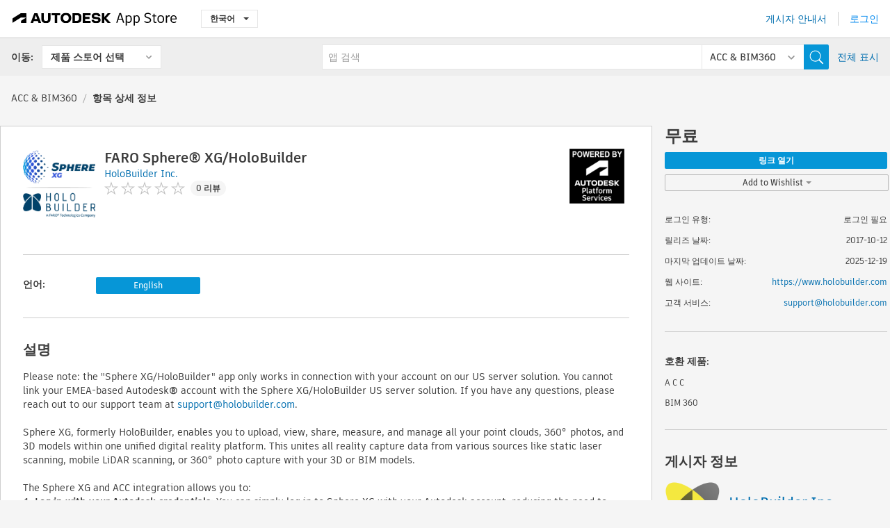

--- FILE ---
content_type: text/html; charset=utf-8
request_url: https://apps.autodesk.com/BIM360/ko/Detail/Index?id=7421529269322598579&appLang=en&os=Web
body_size: 14279
content:



<!DOCTYPE html>

<html lang="ko">
<head>
    <meta charset="utf-8">
    <meta http-equiv="X-UA-Compatible" content="IE=edge,chrome=1">

    <title>
    FARO Sphere® XG/HoloBuilder | ACC & BIM360 | Autodesk App Store
</title>
    <meta name="description" content='
    Create annotations through HoloBuilder/Sphere XG and sync them to Autodesk Construction Cloud® to bring visual context to your Issues and RFIs.
'>
    <meta name="keywords" content='
    Autodesk Application Store, Autodesk App Store, Autodesk Exchange Apps, Autodesk Apps, Autodesk 소프트웨어, 플러그인, 애드온, A C C, BIM 360,BIM360___Construction, BIM360___Integration
'>

    <meta name="author" content="">
    <meta name="viewport" content="width=1032, minimum-scale=0.65, maximum-scale=1.0">



<script>
    var analytics_id;
    var subscription_category;

    var bannedCountry = false;



    var getUrl = window.location;
    var baseUrl = getUrl.protocol + "//" + getUrl.host;


    fetch(baseUrl + '/api/Utils/ValidateCountry', {
        method: 'POST',
        headers: {
            'Content-Type': 'text/plain',
            'X-Requested-With': 'XMLHttpRequest'
        }
    })
        .then(response => response.text())
        .then(data => {
            bannedCountry = data;

            if (bannedCountry === 'False') {

                fetch(baseUrl + '/api/Utils/GetAnalyticsId', {
                    method: 'POST',
                    headers: {
                        'Content-Type': 'text/plain',
                        'X-Requested-With': 'XMLHttpRequest'
                    }
                })
                    .then(response => response.text())
                    .then(data => {
                        analytics_id = data;
                    })
                    .catch(error => {
                        console.error('An error occurred:', error);
                    });




                fetch(baseUrl + '/api/Utils/GetSubscriptionCategory', {
                    method: 'POST',
                    headers: {
                        'Content-Type': 'text/plain',
                        'X-Requested-With': 'XMLHttpRequest'
                    }
                })
                    .then(response => response.text())
                    .then(data => {
                        subscription_category = data;

                        if (!('pendo' in window)) {
                            window.pendo = { _q: [] };
                            for (const func_name of ['initialize', 'identify', 'updateOptions', 'pageLoad', 'track']) {
                                pendo[func_name] = function () {
                                    if (func_name === 'initialize') {
                                        pendo._q.unshift([func_name, ...arguments])
                                    } else {
                                        pendo._q.push([func_name, ...arguments])
                                    }
                                }
                            }
                        }

                        const language = document.cookie.split("; ").find((row) => row.startsWith("appLanguage="))?.split("=")[1];

                        pendo.initialize({
                            visitor: {
                                id: analytics_id,
                                role: (subscription_category === null || subscription_category.trim() === "") ? 'anonymous' : subscription_category,
                                appLanguage: language || 'en'
                            },
                            excludeAllText: true,
                        })

                    })
                    .catch(error => {
                        console.error('An error occurred:', error);
                    });
            }

        })
        .catch(error => {
            console.error('An error occurred:', error);
        });


    

</script>
<script async type="text/javascript" src="//tags.tiqcdn.com/utag/autodesk/apps/prod/utag.js"></script>


                <link rel="alternate" hreflang="cs" href="http://apps.autodesk.com/BIM360/cs/Detail/Index?id=7421529269322598579&amp;ln=en&amp;os=Web" />
                <link rel="alternate" hreflang="de" href="http://apps.autodesk.com/BIM360/de/Detail/Index?id=7421529269322598579&amp;ln=en&amp;os=Web" />
                <link rel="alternate" hreflang="en" href="http://apps.autodesk.com/BIM360/en/Detail/Index?id=7421529269322598579&amp;ln=en&amp;os=Web" />
                <link rel="alternate" hreflang="es" href="http://apps.autodesk.com/BIM360/es/Detail/Index?id=7421529269322598579&amp;ln=en&amp;os=Web" />
                <link rel="alternate" hreflang="fr" href="http://apps.autodesk.com/BIM360/fr/Detail/Index?id=7421529269322598579&amp;ln=en&amp;os=Web" />
                <link rel="alternate" hreflang="hu" href="http://apps.autodesk.com/BIM360/hu/Detail/Index?id=7421529269322598579&amp;ln=en&amp;os=Web" />
                <link rel="alternate" hreflang="it" href="http://apps.autodesk.com/BIM360/it/Detail/Index?id=7421529269322598579&amp;ln=en&amp;os=Web" />
                <link rel="alternate" hreflang="ja" href="http://apps.autodesk.com/BIM360/ja/Detail/Index?id=7421529269322598579&amp;ln=en&amp;os=Web" />
                <link rel="alternate" hreflang="pl" href="http://apps.autodesk.com/BIM360/pl/Detail/Index?id=7421529269322598579&amp;ln=en&amp;os=Web" />
                <link rel="alternate" hreflang="pt" href="http://apps.autodesk.com/BIM360/pt/Detail/Index?id=7421529269322598579&amp;ln=en&amp;os=Web" />
                <link rel="alternate" hreflang="ru" href="http://apps.autodesk.com/BIM360/ru/Detail/Index?id=7421529269322598579&amp;ln=en&amp;os=Web" />
                <link rel="alternate" hreflang="zh-CN" href="http://apps.autodesk.com/BIM360/zh-CN/Detail/Index?id=7421529269322598579&amp;ln=en&amp;os=Web" />
                <link rel="alternate" hreflang="zh-TW" href="http://apps.autodesk.com/BIM360/zh-TW/Detail/Index?id=7421529269322598579&amp;ln=en&amp;os=Web" />

    <link rel="shortcut icon" href='https://s3.amazonaws.com/apps-build-content/appstore/1.0.0.157-PRODUCTION/Content/images/favicon.ico'>
        <link rel="stylesheet" href='https://s3.amazonaws.com/apps-build-content/appstore/1.0.0.157-PRODUCTION/Content/css/appstore-combined.min.css' />
    
    
    

</head>
<body>
    
    <div id="wrap" class="">
            <header id="header" class="header" role="navigation">
                <div class="header__navbar-container">
                    <div class="header__left-side --hide-from-pdf">
                        <div class="header__logo-wrapper">
                            <a class="header__logo-link" href="/ko" aria-label="Autodesk App Store" title="Autodesk App Store"></a>
                        </div>
                        <div class="header__language-wrapper --hide-from-pdf">

<div class="btn-group language-changer">
    <button type="button" class="btn btn-default dropdown-toggle" data-toggle="dropdown">
        한국어
        <span class="caret"></span>
    </button>
    <ul class="dropdown-menu" role="menu">
            <li data-language="cs" class="lang-selectable">
                <a>Čeština</a>
            </li>
            <li data-language="de" class="lang-selectable">
                <a>Deutsch</a>
            </li>
            <li data-language="fr" class="lang-selectable">
                <a>Fran&#231;ais</a>
            </li>
            <li data-language="en" class="lang-selectable">
                <a>English</a>
            </li>
            <li data-language="es" class="lang-selectable">
                <a>Espa&#241;ol</a>
            </li>
            <li data-language="hu" class="lang-selectable">
                <a>Magyar</a>
            </li>
            <li data-language="it" class="lang-selectable">
                <a>Italiano</a>
            </li>
            <li data-language="ja" class="lang-selectable">
                <a>日本語</a>
            </li>
            <li data-language="ko" class="hover">
                <a>한국어</a>
            </li>
            <li data-language="pl" class="lang-selectable">
                <a>Polski</a>
            </li>
            <li data-language="pt" class="lang-selectable">
                <a>Portugu&#234;s</a>
            </li>
            <li data-language="ru" class="lang-selectable">
                <a>Русский</a>
            </li>
            <li data-language="zh-CN" class="lang-selectable">
                <a>简体中文</a>
            </li>
            <li data-language="zh-TW" class="lang-selectable">
                <a>繁體中文</a>
            </li>
    </ul>
    
</div>                        </div>
                    </div>

                    <div class="header__right-side --hide-from-pdf">


<div class="collapse navbar-collapse pull-right login-panel" id="bs-example-navbar-collapse-l">
    <ul class="nav navbar-nav navbar-right">
        <li>
            <a href="https://damassets.autodesk.net/content/dam/autodesk/www/pdfs/app-store-getting-started-guide.pdf" target="_blank">게시자 안내서</a>
        </li>

            <!--<li>
                <nav class="user-panel">-->
                        <!--<a id="get_started_button" data-autostart="false" tabindex="0" role="button"
                              data-href='/Authentication/AuthenticationOauth2?returnUrl=%2Fiframe_return.htm%3Fgoto%3Dhttps%253a%252f%252fapps.autodesk.com%253a443%252fBIM360%252fko%252fDetail%252fIndex%253fid%253d7421529269322598579%2526appLang%253den%2526os%253dWeb&amp;isImmediate=false&amp;response_type=id_token&amp;response_mode=form_post&amp;client_id=bVmKFjCVzGk3Gp0A0c4VQd3TBNAbAYj2&amp;redirect_uri=http%3A%2F%2Fappstore-local.autodesk.com%3A1820%2FAuthentication%2FAuthenticationOauth2&amp;scope=openid&amp;nonce=12321321&amp;state=12321321&amp;prompt=login'>
                            로그인
                        </a>-->
                <!--</nav>
            </li>-->
            <li>
                <nav class="user-panel">
                    <ul>


                        <a href="/Authentication/AuthenticationOauth2?returnUrl=%2Fiframe_return.htm%3Fgoto%3Dhttps%253a%252f%252fapps.autodesk.com%253a443%252fBIM360%252fko%252fDetail%252fIndex%253fid%253d7421529269322598579%2526appLang%253den%2526os%253dWeb&amp;isImmediate=false&amp;response_type=id_token&amp;response_mode=form_post&amp;client_id=bVmKFjCVzGk3Gp0A0c4VQd3TBNAbAYj2&amp;redirect_uri=http%3A%2F%2Fappstore-local.autodesk.com%3A1820%2FAuthentication%2FAuthenticationOauth2&amp;scope=openid&amp;nonce=12321321&amp;state=12321321">
                            로그인
                        </a>

                    </ul>
                </nav>
            </li>
    </ul>
</div>                    </div>
                </div>
                    <div class="navbar navbar-toolbar">
                        <div class="navbar-toolbar__left-side">
                            <div class="navbar__dropdown-label-wrapper">
                                <span class="navbar__dropdown-label">이동:</span>
                            </div>
                            <div class="navbar__dropdown-wrapper">
                                <div class="btn-group">
                                    <button type="button" class="btn btn-default dropdown-toggle dropdown-toggle--toolbar" data-toggle="dropdown">
                                        제품 스토어 선택
                                    </button>
                                    <ul class="dropdown-menu dropdown-menu-store" currentstore="BIM360" role="menu">
                                            <li data-submenu-id="submenu-ACD">
                                                <a class="first-a" ga-storeid="Detail--ACD" href="/ACD/ko/Home/Index">
                                                    AutoCAD
                                                </a>
                                            </li>
                                            <li data-submenu-id="submenu-RVT">
                                                <a class="first-a" ga-storeid="Detail--RVT" href="/RVT/ko/Home/Index">
                                                    Revit
                                                </a>
                                            </li>
                                            <li data-submenu-id="submenu-BIM360">
                                                <a class="first-a" ga-storeid="Detail--BIM360" href="/BIM360/ko/Home/Index">
                                                    ACC &amp; BIM360
                                                </a>
                                            </li>
                                            <li data-submenu-id="submenu-FORMIT">
                                                <a class="first-a" ga-storeid="Detail--FORMIT" href="/FORMIT/ko/Home/Index">
                                                    FormIt
                                                </a>
                                            </li>
                                            <li data-submenu-id="submenu-SPCMKR">
                                                <a class="first-a" ga-storeid="Detail--SPCMKR" href="/SPCMKR/ko/Home/Index">
                                                    Forma
                                                </a>
                                            </li>
                                            <li data-submenu-id="submenu-INVNTOR">
                                                <a class="first-a" ga-storeid="Detail--INVNTOR" href="/INVNTOR/ko/Home/Index">
                                                    Inventor
                                                </a>
                                            </li>
                                            <li data-submenu-id="submenu-FUSION">
                                                <a class="first-a" ga-storeid="Detail--FUSION" href="/FUSION/ko/Home/Index">
                                                    Fusion
                                                </a>
                                            </li>
                                            <li data-submenu-id="submenu-3DSMAX">
                                                <a class="first-a" ga-storeid="Detail--3DSMAX" href="/3DSMAX/ko/Home/Index">
                                                    3ds Max
                                                </a>
                                            </li>
                                            <li data-submenu-id="submenu-MAYA">
                                                <a class="first-a" ga-storeid="Detail--MAYA" href="/MAYA/ko/Home/Index">
                                                    Maya
                                                </a>
                                            </li>
                                            <li data-submenu-id="submenu-RSA">
                                                <a class="first-a" ga-storeid="Detail--RSA" href="/RSA/ko/Home/Index">
                                                    Robot Structural Analysis
                                                </a>
                                            </li>
                                            <li data-submenu-id="submenu-ADSTPR">
                                                <a class="first-a" ga-storeid="Detail--ADSTPR" href="/ADSTPR/ko/Home/Index">
                                                    Autodesk Advance Steel
                                                </a>
                                            </li>
                                            <li data-submenu-id="submenu-ARCH">
                                                <a class="first-a" ga-storeid="Detail--ARCH" href="/ARCH/ko/Home/Index">
                                                    AutoCAD Architecture
                                                </a>
                                            </li>
                                            <li data-submenu-id="submenu-CIV3D">
                                                <a class="first-a" ga-storeid="Detail--CIV3D" href="/CIV3D/ko/Home/Index">
                                                    Autodesk Civil 3D
                                                </a>
                                            </li>
                                            <li data-submenu-id="submenu-MEP">
                                                <a class="first-a" ga-storeid="Detail--MEP" href="/MEP/ko/Home/Index">
                                                    AutoCAD MEP
                                                </a>
                                            </li>
                                            <li data-submenu-id="submenu-AMECH">
                                                <a class="first-a" ga-storeid="Detail--AMECH" href="/AMECH/ko/Home/Index">
                                                    AutoCAD Mechanical
                                                </a>
                                            </li>
                                            <li data-submenu-id="submenu-MAP3D">
                                                <a class="first-a" ga-storeid="Detail--MAP3D" href="/MAP3D/ko/Home/Index">
                                                    AutoCAD Map 3D
                                                </a>
                                            </li>
                                            <li data-submenu-id="submenu-ACAD_E">
                                                <a class="first-a" ga-storeid="Detail--ACAD_E" href="/ACAD_E/ko/Home/Index">
                                                    AutoCAD Electrical
                                                </a>
                                            </li>
                                            <li data-submenu-id="submenu-PLNT3D">
                                                <a class="first-a" ga-storeid="Detail--PLNT3D" href="/PLNT3D/ko/Home/Index">
                                                    AutoCAD Plant 3D
                                                </a>
                                            </li>
                                            <li data-submenu-id="submenu-ALIAS">
                                                <a class="first-a" ga-storeid="Detail--ALIAS" href="/ALIAS/ko/Home/Index">
                                                    Alias
                                                </a>
                                            </li>
                                            <li data-submenu-id="submenu-NAVIS">
                                                <a class="first-a" ga-storeid="Detail--NAVIS" href="/NAVIS/ko/Home/Index">
                                                    Navisworks
                                                </a>
                                            </li>
                                            <li data-submenu-id="submenu-VLTC">
                                                <a class="first-a" ga-storeid="Detail--VLTC" href="/VLTC/ko/Home/Index">
                                                    Vault
                                                </a>
                                            </li>
                                            <li data-submenu-id="submenu-SCFD">
                                                <a class="first-a" ga-storeid="Detail--SCFD" href="/SCFD/ko/Home/Index">
                                                    Simulation
                                                </a>
                                            </li>
                                    </ul>
                                </div>
                            </div>
                        </div>
                        <div class="navbar-toolbar__right-side">
                            <div id="search-plugin" class="pull-right detail-search-suggestion">


<div class="search-type-area">
    <label id="search-apps-placeholder-hint" hidden="hidden">앱 검색</label>
    <label id="search-publishers-placeholder-hint" hidden="hidden">게시자 검색</label>

        <span class="search-type search-type-hightlighted" id="search-apps">앱</span>
        <span class="search-type search-type-unhightlighted" id="search-publishers">게시자</span>
</div>

<div class="search-form-wrapper">
    <form id="search-form" class="normal-search Detail" name="search-form" action="/BIM360/ko/List/Search" method="get">
        <input type="hidden" name="isAppSearch" value="True" />
        <div id="search">
            <div class="search-wrapper">
                <div class="search-form-content">
                    <div class="nav-right">
                        <div class="nav-search-scope">
                            <div class="nav-search-facade" data-value="search-alias=aps">
                                AutoCAD<span class="caret"></span>
                            </div>
                            <select name="searchboxstore" id="search-box-store-selector" class="search-box-store-selector">
                                        <option value="All" >모든 앱</option>
                                        <option value="ACD" >AutoCAD</option>
                                        <option value="RVT" >Revit</option>
                                        <option value="BIM360" selected=&quot;selected&quot;>ACC &amp; BIM360</option>
                                        <option value="FORMIT" >FormIt</option>
                                        <option value="SPCMKR" >Forma</option>
                                        <option value="INVNTOR" >Inventor</option>
                                        <option value="FUSION" >Fusion</option>
                                        <option value="3DSMAX" >3ds Max</option>
                                        <option value="MAYA" >Maya</option>
                                        <option value="RSA" >Robot Structural Analysis</option>
                                        <option value="ADSTPR" >Autodesk Advance Steel</option>
                                        <option value="ARCH" >AutoCAD Architecture</option>
                                        <option value="CIV3D" >Autodesk Civil 3D</option>
                                        <option value="MEP" >AutoCAD MEP</option>
                                        <option value="AMECH" >AutoCAD Mechanical</option>
                                        <option value="MAP3D" >AutoCAD Map 3D</option>
                                        <option value="ACAD_E" >AutoCAD Electrical</option>
                                        <option value="PLNT3D" >AutoCAD Plant 3D</option>
                                        <option value="ALIAS" >Alias</option>
                                        <option value="NAVIS" >Navisworks</option>
                                        <option value="VLTC" >Vault</option>
                                        <option value="SCFD" >Simulation</option>
                            </select>
                        </div>
                        <div class="nav-search-submit">
                            <button class="search-form-submit nav-input" type="submit"></button>
                        </div>


                        <input id="facet" name="facet" type="hidden" value="" />
                        <input id="collection" name="collection" type="hidden" value="" />
                        <input id="sort" name="sort" type="hidden" value="" />
                    </div><!-- nav-right -->
                    <div class="nav-fill">
                        <div class="nav-search-field">
                            <input autocomplete="off" class="search-form-keyword" data-query="" id="query-term" name="query" placeholder="앱 검색" size="45" type="text" value="" />
                            <input type="hidden" id="for-cache-search-str">
                            <ul id="search-suggestions-box" class="search-suggestions-box-ul" hidden="hidden"></ul>
                        </div>
                    </div>
                </div>
            </div>
        </div>
    </form>

        <div class="show-all-wrapper">
            <span class="show_all">전체 표시</span>
        </div>
</div>
                            </div>
                        </div>
                    </div>
            </header>

        

    <!-- neck -->
    <div id="neck">
        <div class="neck-content">
            <div class="breadcrumb">
                                <a href="https://apps.autodesk.com/BIM360/ko/Home/Index">ACC &amp; BIM360</a>
                            <span class="breadcrumb-divider">/</span>
                            <span class="last">항목 상세 정보</span>
            </div>
        </div>
    </div>
    <!-- end neck -->



            <link rel="stylesheet" href='https://s3.amazonaws.com/apps-build-content/appstore/1.0.0.157-PRODUCTION/Content/css/lib/fs.stepper.css' />





<style>
    .button {
        background-color: #4CAF50; /* Green */
        border: none;
        color: white;
        padding: 15px 32px;
        text-align: center;
        text-decoration: none;
        display: inline-block;
        font-size: 16px;
        margin: 4px 2px;
        cursor: pointer;
    }

    .button1 {
        border-radius: 2px;
    }

    .button2 {
        border-radius: 4px;
    }

    .button3 {
        border-radius: 8px;
    }

    .button4 {
        border-radius: 12px;
    }

    .button5 {
        border-radius: 50%;
    }
</style>
<div id="modal_blocks" style="display:none">
    <fieldset>
        <div class="container">
            <div class="row">
                <div class="col-xs-12">

                    <div class="modal fade" tabindex="-1" id="loginModal"
                         data-keyboard="false" data-backdrop="static" style=" width: 339px; height: 393px;">
                        <div class="main">
                            <h3 class="title" style="font-weight: 100; font-size: 28px; margin-bottom: 48px; border-bottom: 1px solid black; padding: 20px 0px 19px 56px;">
                                Unavailable<button style=" font-size: 54px; margin-right: 32px; padding: 10px 21px 7px 3px; font-weight: 100;" type="button" class="close" data-dismiss="modal">
                                    ×
                                </button>
                            </h3>

                            <div class="message" style="font-size: 23px; font-weight: 100; padding: 17px 26px 41px 55px; ">
                                <h4 style="font-weight: 100;">This product is not currently available in your region.</h4>
                            </div>
                        </div>
                    </div>

                </div>
            </div>
        </div>
    </fieldset>
</div>

<!-- main -->
<div id="main" class="detail-page clearfix detail-main">
    <!-- quicklinks end -->
    <div id="content">
        <div id="content-wrapper">
            <div class="app-details" id="detail">
                <div style="display:none !important;" class="id_ox"></div>
                <div style="display:none !important;" class="Email_ox"></div>
                <div style="display:none !important;" class="Name_ox"></div>
                <div class="app-details__info">
                    <div class="app-details__image-wrapper">
                        <img class="app-details__image" src="https://autodesk-exchange-apps-v-1-5-staging.s3.amazonaws.com/data/content/files/images/QWRCNGWM63RC/7421529269322598579/resized_18583170-fd27-453e-ba19-7f41a6416fb9_.png?AWSAccessKeyId=AKIAWQAA5ADROJBNX5E4&amp;Expires=1770207768&amp;response-content-disposition=inline&amp;response-content-type=image%2Fpng&amp;Signature=mb%2B715WagQBDiKvOMdox4y7QWEA%3D" alt="FARO Sphere&#174; XG/HoloBuilder" />
                    </div>
                    <div class="app-details__app-info" id="detail-info">
                        <div class="app-details__app-info-top">
                            <div class="app-details__title-wrapper">
                                <h1 class="app-details__title" id="detail-title" title="FARO Sphere&#174; XG/HoloBuilder">FARO Sphere&#174; XG/HoloBuilder</h1>

                            </div>
                            <div class="app-details__publisher-link-wrapper">
                                <a class="app-details__publisher-link" href="/ko/Publisher/PublisherHomepage?ID=QWRCNGWM63RC" target="_blank">
                                    <span class="seller">HoloBuilder Inc.</span>
                                </a>
                            </div>
                                        <div style="width: 93px; height: 79px;" class="card__forge-image-wrapper card__forge-image-wrapper--details"></div>
                            <div class="app-details__rating-wrapper" id="detail-rating">
<input id="rating" name="rating" type="hidden" value="0" />
<div class="card__rating card__rating--small">
  <div class="star-rating-control">
          <div class="star-off star-rating"></div>
          <div class="star-off star-rating"></div>
          <div class="star-off star-rating"></div>
          <div class="star-off star-rating"></div>
          <div class="star-off star-rating"></div>
  </div>
</div>                                <a class="app-details__rating-link" href="#reviews">
                                    <span class="app-details__reviews-count reviews-count">0 리뷰</span>
                                </a>
                            </div>
                        </div>

                        <div class="app-details__app-info-bottom">
                            <div class="app-details__icons-wrapper icons-cont">
                                <div class="badge-div">


<div class="product-badge-div-placeholder">

</div>


<div class="s-price-cont s-price-cont-hidden">

        <span class="price">무료</span>
</div>                                </div>
                                
                            </div>
                        </div>
                    </div>
                </div>

                <div id="extra" class="app-details__extras" data-basicurl="https://apps.autodesk.com/BIM360/ko/Detail/Index?id=">
                    <div class="app-details__versions-wrapper">

                        <div class="app-details__versions detail-versions-cont">
                            <div class="detail-version-cat">언어:</div>
                            <div class="detail-versions">
                                                <button class="flat-button flat-button-normal flat-button-slim app-lang-default-btn" data-lang="en" data-os="Web">English</button>
                            </div>
                        </div>
                    </div>

                    <div class="app-details__app-description">
                        <h2>설명</h2>
                        <div class="description">
                            <p>Please note: the "Sphere XG/HoloBuilder" app only works in connection with your account on our US server solution. You cannot link your EMEA-based Autodesk<strong>&reg;</strong>&nbsp;account with the Sphere XG/HoloBuilder US server solution. If you have any questions, please reach out to our support team at <a href="mailto:support@holobuilder.com" target="_self">support@holobuilder.com</a>.</p>
<p>&nbsp;</p>
<p>Sphere XG, formerly HoloBuilder, enables you to upload, view, share, measure, and manage all your point clouds, 360&deg; photos, and 3D models within one unified digital reality platform. This unites all reality capture data from various sources like static laser scanning, mobile LiDAR scanning, or 360&deg; photo capture with your 3D or BIM models.</p>
<p>&nbsp;</p>
<p>The Sphere XG and ACC integration allows you to:</p>
<ol>
<li><strong>Log in with your Autodesk credentials:</strong> You can simply log in to Sphere XG with your Autodesk account, reducing the need to remember yet another password.</li>
<li><strong>Provide Visual Context to Your Issues:</strong> Sync your Autodesk Issues and RFIs directly with your reality capture data for immersive visual context. Be up-to-date about jobsite conditions wherever you are and make informed decisions.</li>
<li><strong>Sync Annotations and Issues both ways:</strong> Create annotations in Sphere XG and synchronize them with Autodesk Issues. All relevant data like assignee, due date, issue type, and status is synced between both platforms. Issues in ACC will include a snapshot of your reality capture data and a direct link to Sphere XG for full visual context.</li>
<li><strong>Get 360&deg; Views of Your Jobsite: </strong>Seamlessly access your jobsite documentation in 360&deg; and 3D from your ACC Dashboard with the Partner Card, right next to all the other relevant project data.</li>
</ol>
<p>&nbsp;</p>
<p>---</p>
<p>HoloBuilder users can also access floor plans and other files managed in ACC and import them directly into HoloBuilder projects without having to download them first.</p>
                        </div>

                            <div class="description">
                                <a class="helpdoc" target="_blank" href="https://apps.autodesk.com/BIM360/en/Detail/HelpDoc?appId=7421529269322598579&amp;appLang=en&amp;os=Web">도움말 문서 읽기</a>
                            </div>
                    </div>

                    <div class="app-details__app-about-version">
                            <h2>이 버전 정보</h2>
                            <div class="description">
                                <div class="version-title">버전 1.0, 2025-12-19</div>
                                <div style="margin-top: 10px; white-space: pre-wrap;">The Sphere XG (formerly HoloBuilder) integration with Autodesk Construction Cloud (ACC) enables construction teams to connect site documentation data from Sphere XG directly with ACC issues and RFIs.</div>
                            </div>

                            <hr />
                            <div>
                                <a class="privacy-policy" target="_blank" href="https://www.faro.com/en/Privacy-Policy">게시자 개인정보처리방침</a>
                            </div>
                            <hr />
                    </div>
                </div>


<div id="screenshots">
        <h2 class="title">스크린샷 및 비디오</h2>
        <div class="preview-container">
            <div class="preview-prev" style="display: none;"></div>
            <div class="preview-next" style=""></div>
            <div class="preview-overlay">
                <div class="center-icon"></div>
            </div>
            <img id="image-viewer"/>
            <iframe id="video-viewer" scrolling="no" style="display:none;height:508px;" frameborder="0" allowfullscreen webkitallowfullscreen></iframe>
        </div>
        <div class="text-container">
            <span class="title"></span>
            <br/>
            <span class="description"></span>
        </div>
        <ul id="mycarousel" class="jcarousel-skin-tango">
            <li>
			    <div class="img-container">
                        <a href="https://autodesk-exchange-apps-v-1-5-staging.s3.amazonaws.com/data/content/files/images/QWRCNGWM63RC/7421529269322598579/original_169acb37-17b1-4699-8db1-3a9abe69944d_.png?AWSAccessKeyId=AKIAWQAA5ADROJBNX5E4&amp;Expires=1770115680&amp;response-content-disposition=inline&amp;response-content-type=image%2Fpng&amp;Signature=WBSOaM5Eu5NE%2BBeDeehY01gwkw4%3D" data-title="" data-type="image" data-desc="">
                            <img src="https://autodesk-exchange-apps-v-1-5-staging.s3.amazonaws.com/data/content/files/images/QWRCNGWM63RC/7421529269322598579/original_169acb37-17b1-4699-8db1-3a9abe69944d_.png?AWSAccessKeyId=AKIAWQAA5ADROJBNX5E4&amp;Expires=1770115680&amp;response-content-disposition=inline&amp;response-content-type=image%2Fpng&amp;Signature=WBSOaM5Eu5NE%2BBeDeehY01gwkw4%3D" alt="" />
                        </a>
			    </div>
		    </li>
            <li>
			    <div class="img-container">
                        <a href="https://autodesk-exchange-apps-v-1-5-staging.s3.amazonaws.com/data/content/files/images/QWRCNGWM63RC/7421529269322598579/original_82aba0e2-4400-41c3-9868-1f1d807e411d_.jpg?AWSAccessKeyId=AKIAWQAA5ADROJBNX5E4&amp;Expires=1770211817&amp;response-content-disposition=inline&amp;response-content-type=image%2Fpng&amp;Signature=T7xWLV9s%2F3DjUo76AxbsA9Ms5Ag%3D" data-title="" data-type="image" data-desc="Managing Issues">
                            <img src="https://autodesk-exchange-apps-v-1-5-staging.s3.amazonaws.com/data/content/files/images/QWRCNGWM63RC/7421529269322598579/original_82aba0e2-4400-41c3-9868-1f1d807e411d_.jpg?AWSAccessKeyId=AKIAWQAA5ADROJBNX5E4&amp;Expires=1770211817&amp;response-content-disposition=inline&amp;response-content-type=image%2Fpng&amp;Signature=T7xWLV9s%2F3DjUo76AxbsA9Ms5Ag%3D" alt="" />
                        </a>
			    </div>
		    </li>
            <li>
			    <div class="img-container">
                        <a href="https://autodesk-exchange-apps-v-1-5-staging.s3.amazonaws.com/data/content/files/images/QWRCNGWM63RC/7421529269322598579/original_863787b5-d2fd-49d0-a0b6-df8a5938321d_.jpg?AWSAccessKeyId=AKIAWQAA5ADROJBNX5E4&amp;Expires=1770211817&amp;response-content-disposition=inline&amp;response-content-type=image%2Fpng&amp;Signature=WNsD3CAxSEtwZsmQlxF2FY3mK5w%3D" data-title="" data-type="image" data-desc="Creating Annotations (RFI, Issue)">
                            <img src="https://autodesk-exchange-apps-v-1-5-staging.s3.amazonaws.com/data/content/files/images/QWRCNGWM63RC/7421529269322598579/original_863787b5-d2fd-49d0-a0b6-df8a5938321d_.jpg?AWSAccessKeyId=AKIAWQAA5ADROJBNX5E4&amp;Expires=1770211817&amp;response-content-disposition=inline&amp;response-content-type=image%2Fpng&amp;Signature=WNsD3CAxSEtwZsmQlxF2FY3mK5w%3D" alt="" />
                        </a>
			    </div>
		    </li>
            <li>
			    <div class="img-container">
                        <a href="https://autodesk-exchange-apps-v-1-5-staging.s3.amazonaws.com/data/content/files/images/QWRCNGWM63RC/7421529269322598579/original_92c7e365-9337-4c85-8677-f04bf5cec718_.jpg?AWSAccessKeyId=AKIAWQAA5ADROJBNX5E4&amp;Expires=1770211817&amp;response-content-disposition=inline&amp;response-content-type=image%2Fpng&amp;Signature=GoqlTHbfOdAMmilVDac%2Bv4DQdUE%3D" data-title="" data-type="image" data-desc="Sphere XG Viewer">
                            <img src="https://autodesk-exchange-apps-v-1-5-staging.s3.amazonaws.com/data/content/files/images/QWRCNGWM63RC/7421529269322598579/original_92c7e365-9337-4c85-8677-f04bf5cec718_.jpg?AWSAccessKeyId=AKIAWQAA5ADROJBNX5E4&amp;Expires=1770211817&amp;response-content-disposition=inline&amp;response-content-type=image%2Fpng&amp;Signature=GoqlTHbfOdAMmilVDac%2Bv4DQdUE%3D" alt="" />
                        </a>
			    </div>
		    </li>
            <li>
			    <div class="img-container">
                        <a href="https://autodesk-exchange-apps-v-1-5-staging.s3.amazonaws.com/data/content/files/images/QWRCNGWM63RC/7421529269322598579/original_92df7d6c-221f-418e-8cb7-b4e97ed4b6a1_.png?AWSAccessKeyId=AKIAWQAA5ADROJBNX5E4&amp;Expires=1770211817&amp;response-content-disposition=inline&amp;response-content-type=image%2Fpng&amp;Signature=cXaVSVz7ZwCXpyaWpwPmcQRaWxs%3D" data-title="" data-type="image" data-desc="Issue Synchronization">
                            <img src="https://autodesk-exchange-apps-v-1-5-staging.s3.amazonaws.com/data/content/files/images/QWRCNGWM63RC/7421529269322598579/original_92df7d6c-221f-418e-8cb7-b4e97ed4b6a1_.png?AWSAccessKeyId=AKIAWQAA5ADROJBNX5E4&amp;Expires=1770211817&amp;response-content-disposition=inline&amp;response-content-type=image%2Fpng&amp;Signature=cXaVSVz7ZwCXpyaWpwPmcQRaWxs%3D" alt="" />
                        </a>
			    </div>
		    </li>
            <li>
			    <div class="img-container">
                        <a href="https://autodesk-exchange-apps-v-1-5-staging.s3.amazonaws.com/data/content/files/images/QWRCNGWM63RC/7421529269322598579/original_47922894-bb60-48fe-83cb-a39a7c4a3c66_.jpg?AWSAccessKeyId=AKIAWQAA5ADROJBNX5E4&amp;Expires=1770211817&amp;response-content-disposition=inline&amp;response-content-type=image%2Fpng&amp;Signature=L5ob5FWvn7kRP0fTAHphtzWM6nc%3D" data-title="" data-type="image" data-desc="Sphere XG Partner Card Integration">
                            <img src="https://autodesk-exchange-apps-v-1-5-staging.s3.amazonaws.com/data/content/files/images/QWRCNGWM63RC/7421529269322598579/original_47922894-bb60-48fe-83cb-a39a7c4a3c66_.jpg?AWSAccessKeyId=AKIAWQAA5ADROJBNX5E4&amp;Expires=1770211817&amp;response-content-disposition=inline&amp;response-content-type=image%2Fpng&amp;Signature=L5ob5FWvn7kRP0fTAHphtzWM6nc%3D" alt="" />
                        </a>
			    </div>
		    </li>
            <li>
			    <div class="img-container">
                        <a href="https://autodesk-exchange-apps-v-1-5-staging.s3.amazonaws.com/data/content/files/images/QWRCNGWM63RC/7421529269322598579/original_ad63458f-794d-41ac-947b-cf100c30a415_.jpg?AWSAccessKeyId=AKIAWQAA5ADROJBNX5E4&amp;Expires=1770211817&amp;response-content-disposition=inline&amp;response-content-type=image%2Fpng&amp;Signature=kBm9nZNypHDAVHmVjtJSrHETvrE%3D" data-title="" data-type="image" data-desc="Managing Connection Status">
                            <img src="https://autodesk-exchange-apps-v-1-5-staging.s3.amazonaws.com/data/content/files/images/QWRCNGWM63RC/7421529269322598579/original_ad63458f-794d-41ac-947b-cf100c30a415_.jpg?AWSAccessKeyId=AKIAWQAA5ADROJBNX5E4&amp;Expires=1770211817&amp;response-content-disposition=inline&amp;response-content-type=image%2Fpng&amp;Signature=kBm9nZNypHDAVHmVjtJSrHETvrE%3D" alt="" />
                        </a>
			    </div>
		    </li>
            <li>
			    <div class="img-container">
                        <a href="https://autodesk-exchange-apps-v-1-5-staging.s3.amazonaws.com/data/content/files/images/QWRCNGWM63RC/7421529269322598579/original_52a21a16-faa7-432a-9411-f1b740b07625_.jpg?AWSAccessKeyId=AKIAWQAA5ADROJBNX5E4&amp;Expires=1770211817&amp;response-content-disposition=inline&amp;response-content-type=image%2Fpng&amp;Signature=1V1CYOLr4ybj0zEMr0rav4aL7yk%3D" data-title="" data-type="image" data-desc="Connecting Sphere XG with Autodesk">
                            <img src="https://autodesk-exchange-apps-v-1-5-staging.s3.amazonaws.com/data/content/files/images/QWRCNGWM63RC/7421529269322598579/original_52a21a16-faa7-432a-9411-f1b740b07625_.jpg?AWSAccessKeyId=AKIAWQAA5ADROJBNX5E4&amp;Expires=1770211817&amp;response-content-disposition=inline&amp;response-content-type=image%2Fpng&amp;Signature=1V1CYOLr4ybj0zEMr0rav4aL7yk%3D" alt="" />
                        </a>
			    </div>
		    </li>
            <li>
			    <div class="img-container">
                        <a href="https://autodesk-exchange-apps-v-1-5-staging.s3.amazonaws.com/data/content/files/images/QWRCNGWM63RC/7421529269322598579/original_1314b8dd-a26f-4597-8b96-67dbadb77dc0_.png?AWSAccessKeyId=AKIAWQAA5ADROJBNX5E4&amp;Expires=1770148210&amp;response-content-disposition=inline&amp;response-content-type=image%2Fpng&amp;Signature=x%2BEmOEwjPRQces9hoZS7yoBt9gM%3D" data-title="" data-type="image" data-desc="Web Editor - BIM360 Issues">
                            <img src="https://autodesk-exchange-apps-v-1-5-staging.s3.amazonaws.com/data/content/files/images/QWRCNGWM63RC/7421529269322598579/original_1314b8dd-a26f-4597-8b96-67dbadb77dc0_.png?AWSAccessKeyId=AKIAWQAA5ADROJBNX5E4&amp;Expires=1770148210&amp;response-content-disposition=inline&amp;response-content-type=image%2Fpng&amp;Signature=x%2BEmOEwjPRQces9hoZS7yoBt9gM%3D" alt="" />
                        </a>
			    </div>
		    </li>
            <li>
			    <div class="img-container">
                        <a href="https://autodesk-exchange-apps-v-1-5-staging.s3.amazonaws.com/data/content/files/images/QWRCNGWM63RC/7421529269322598579/original_5d3ad41a-61c7-4a9b-887b-d1cce56dbdf3_.png?AWSAccessKeyId=AKIAWQAA5ADROJBNX5E4&amp;Expires=1770148210&amp;response-content-disposition=inline&amp;response-content-type=image%2Fpng&amp;Signature=mjN2ilEm0EtMRajeVExgR8ma2nQ%3D" data-title="" data-type="image" data-desc="Web Editor - BIM360 Upload">
                            <img src="https://autodesk-exchange-apps-v-1-5-staging.s3.amazonaws.com/data/content/files/images/QWRCNGWM63RC/7421529269322598579/original_5d3ad41a-61c7-4a9b-887b-d1cce56dbdf3_.png?AWSAccessKeyId=AKIAWQAA5ADROJBNX5E4&amp;Expires=1770148210&amp;response-content-disposition=inline&amp;response-content-type=image%2Fpng&amp;Signature=mjN2ilEm0EtMRajeVExgR8ma2nQ%3D" alt="" />
                        </a>
			    </div>
		    </li>
            <li>
			    <div class="img-container">
                        <a href="https://autodesk-exchange-apps-v-1-5-staging.s3.amazonaws.com/data/content/files/images/QWRCNGWM63RC/7421529269322598579/original_9090a80e-c15c-4762-a6be-885d282edeb4_.png?AWSAccessKeyId=AKIAWQAA5ADROJBNX5E4&amp;Expires=1770148210&amp;response-content-disposition=inline&amp;response-content-type=image%2Fpng&amp;Signature=oycWSngQX8y8%2B5VGe%2FFnHThF%2BRo%3D" data-title="" data-type="image" data-desc="Web Editor - Sheet Import">
                            <img src="https://autodesk-exchange-apps-v-1-5-staging.s3.amazonaws.com/data/content/files/images/QWRCNGWM63RC/7421529269322598579/original_9090a80e-c15c-4762-a6be-885d282edeb4_.png?AWSAccessKeyId=AKIAWQAA5ADROJBNX5E4&amp;Expires=1770148210&amp;response-content-disposition=inline&amp;response-content-type=image%2Fpng&amp;Signature=oycWSngQX8y8%2B5VGe%2FFnHThF%2BRo%3D" alt="" />
                        </a>
			    </div>
		    </li>
            <li>
			    <div class="img-container">
                        <a href="https://autodesk-exchange-apps-v-1-5-staging.s3.amazonaws.com/data/content/files/images/QWRCNGWM63RC/7421529269322598579/original_b9c4cba2-18ab-4bd0-9ee5-dab54a94afce_.png?AWSAccessKeyId=AKIAWQAA5ADROJBNX5E4&amp;Expires=1770148210&amp;response-content-disposition=inline&amp;response-content-type=image%2Fpng&amp;Signature=RzdyYwb%2Bk9W6I0A5%2FHfLJxEKFrM%3D" data-title="" data-type="image" data-desc="Web Editor - Markups">
                            <img src="https://autodesk-exchange-apps-v-1-5-staging.s3.amazonaws.com/data/content/files/images/QWRCNGWM63RC/7421529269322598579/original_b9c4cba2-18ab-4bd0-9ee5-dab54a94afce_.png?AWSAccessKeyId=AKIAWQAA5ADROJBNX5E4&amp;Expires=1770148210&amp;response-content-disposition=inline&amp;response-content-type=image%2Fpng&amp;Signature=RzdyYwb%2Bk9W6I0A5%2FHfLJxEKFrM%3D" alt="" />
                        </a>
			    </div>
		    </li>
            <li>
			    <div class="img-container">
                        <a href="https://autodesk-exchange-apps-v-1-5-staging.s3.amazonaws.com/data/content/files/images/QWRCNGWM63RC/7421529269322598579/original_bb163972-be26-43e0-a985-321a066f7588_.png?AWSAccessKeyId=AKIAWQAA5ADROJBNX5E4&amp;Expires=1770148210&amp;response-content-disposition=inline&amp;response-content-type=image%2Fpng&amp;Signature=Jfyp7tE9Q%2BHtJXxDkuUv8F9YSFo%3D" data-title="" data-type="image" data-desc="WebEditor - Integrations Overview">
                            <img src="https://autodesk-exchange-apps-v-1-5-staging.s3.amazonaws.com/data/content/files/images/QWRCNGWM63RC/7421529269322598579/original_bb163972-be26-43e0-a985-321a066f7588_.png?AWSAccessKeyId=AKIAWQAA5ADROJBNX5E4&amp;Expires=1770148210&amp;response-content-disposition=inline&amp;response-content-type=image%2Fpng&amp;Signature=Jfyp7tE9Q%2BHtJXxDkuUv8F9YSFo%3D" alt="" />
                        </a>
			    </div>
		    </li>
            <li>
			    <div class="img-container">
                        <a href="https://autodesk-exchange-apps-v-1-5-staging.s3.amazonaws.com/data/content/files/images/QWRCNGWM63RC/7421529269322598579/original_babe0ce2-54d7-4167-8793-3a3d17e34bf3_.png?AWSAccessKeyId=AKIAWQAA5ADROJBNX5E4&amp;Expires=1770148210&amp;response-content-disposition=inline&amp;response-content-type=image%2Fpng&amp;Signature=V1krSwaC6mtSUwx4bJiVW2jzRJA%3D" data-title="" data-type="image" data-desc="Web Editor - Establish Integration">
                            <img src="https://autodesk-exchange-apps-v-1-5-staging.s3.amazonaws.com/data/content/files/images/QWRCNGWM63RC/7421529269322598579/original_babe0ce2-54d7-4167-8793-3a3d17e34bf3_.png?AWSAccessKeyId=AKIAWQAA5ADROJBNX5E4&amp;Expires=1770148210&amp;response-content-disposition=inline&amp;response-content-type=image%2Fpng&amp;Signature=V1krSwaC6mtSUwx4bJiVW2jzRJA%3D" alt="" />
                        </a>
			    </div>
		    </li>
            <li>
			    <div class="img-container">
                        <a href="https://autodesk-exchange-apps-v-1-5-staging.s3.amazonaws.com/data/content/files/images/QWRCNGWM63RC/7421529269322598579/original_9585315c-51c8-4ec9-ae0f-0560001188ca_.png?AWSAccessKeyId=AKIAWQAA5ADROJBNX5E4&amp;Expires=1770148210&amp;response-content-disposition=inline&amp;response-content-type=image%2Fpng&amp;Signature=Dv9oqx8AbEIVSvG3r14bUs2WbAY%3D" data-title="" data-type="image" data-desc="Web Editor = BIM360 Projects">
                            <img src="https://autodesk-exchange-apps-v-1-5-staging.s3.amazonaws.com/data/content/files/images/QWRCNGWM63RC/7421529269322598579/original_9585315c-51c8-4ec9-ae0f-0560001188ca_.png?AWSAccessKeyId=AKIAWQAA5ADROJBNX5E4&amp;Expires=1770148210&amp;response-content-disposition=inline&amp;response-content-type=image%2Fpng&amp;Signature=Dv9oqx8AbEIVSvG3r14bUs2WbAY%3D" alt="" />
                        </a>
			    </div>
		    </li>
            <li>
			    <div class="img-container">
                        <a href="https://autodesk-exchange-apps-v-1-5-staging.s3.amazonaws.com/data/content/files/images/QWRCNGWM63RC/7421529269322598579/original_c4cc54b1-c0c1-458c-bc72-9813d0598463_.png?AWSAccessKeyId=AKIAWQAA5ADROJBNX5E4&amp;Expires=1770148210&amp;response-content-disposition=inline&amp;response-content-type=image%2Fpng&amp;Signature=HivRPolEugLKWdxM9vphq9RrHSg%3D" data-title="" data-type="image" data-desc="Web Editor - BIM360 Files">
                            <img src="https://autodesk-exchange-apps-v-1-5-staging.s3.amazonaws.com/data/content/files/images/QWRCNGWM63RC/7421529269322598579/original_c4cc54b1-c0c1-458c-bc72-9813d0598463_.png?AWSAccessKeyId=AKIAWQAA5ADROJBNX5E4&amp;Expires=1770148210&amp;response-content-disposition=inline&amp;response-content-type=image%2Fpng&amp;Signature=HivRPolEugLKWdxM9vphq9RrHSg%3D" alt="" />
                        </a>
			    </div>
		    </li>
            <li>
			    <div class="img-container">
				        <a href="https://www.youtube.com/embed/VZtLlrX3Cug" data-title="" data-type="video" data-desc="">
                            <div class="video-overlay">
                            </div>
					        <img src="https://img.youtube.com/vi/VZtLlrX3Cug/mqdefault.jpg" alt="" />
				        </a>
			    </div>
		    </li>
	    </ul>
        
</div>
            </div>

<div id="reviews">
  <h2>고객 리뷰</h2>
        <div class="reviews-stars">
<input id="rating" name="rating" type="hidden" value="0" />
<div class="card__rating card__rating--small">
  <div class="star-rating-control">
          <div class="star-off star-rating"></div>
          <div class="star-off star-rating"></div>
          <div class="star-off star-rating"></div>
          <div class="star-off star-rating"></div>
          <div class="star-off star-rating"></div>
  </div>
</div>            <div class="reviews-stars__reviews-count reviews-count">0 리뷰</div>
        </div>
        <div class="reviews-info">
                <span class="comment signin_linkOauth2" data-href='/Authentication/AuthenticationOauth2?returnUrl=%2Fiframe_return.htm%3Fgoto%3D%252fBIM360%252fko%252fDetail%252fIndex%253fid%253d7421529269322598579%2526appLang%253den%2526os%253dWeb&amp;isImmediate=false'>
                    리뷰를 작성하려면 로그인하십시오.
                </span>
                <a class="get-tech-help" href="mailto:support@holobuilder.com">기술 도움말 보기</a>
        </div>

  <div id="comments">
    <div id="comments-container">
        <ul id="comments-list">
        </ul>
    </div>
    <div class="clear">
    </div>
  </div>
</div>
        </div>
    </div>
    <div id="right">
        <div id="right-wrapper">
<div class="side-panel">
    <div id="purchase" class="purchase-container">
        <div class="purchase_form_container"></div>
            <h4 class="price-str">무료</h4>


        
                <a id="accessapp_link" class="flat-button flat-button-normal" style="display:none " data-href="" data-cookiestart="false" data-autostart="False">
                    링크 열기
                </a>
                <button class="flat-button flat-button-normal signin_linkOauth2" data-cookiestart="false" data-autostart="False" data-href="/Authentication/AuthenticationOauth2?returnUrl=%2Fiframe_return.htm%3Fgoto%3D%252fBIM360%252fko%252fDetail%252fIndex%253fid%253d7421529269322598579%2526appLang%253den%2526os%253dWeb%2526autostart%253dtrue&amp;isImmediate=false">
                    <text>링크 열기</text>
                </button>
        <!-- Wishlist -->
        <div class="dropdown dropdown-wishlist">
            
            <a class="dropdown-toggle flat-button flat-button-normal signin_linkOauth2" id="" data-href="/Authentication/AuthenticationOauth2?returnUrl=%2Fiframe_return.htm%3Fgoto%3D%2FBIM360%2Fko%2FDetail%2FIndex%3Fid%3D7421529269322598579%26appLang%3Den%26os%3DWeb&amp;isImmediate=false" data-toggle="dropdown">
                Add to Wishlist
                <b class="caret"></b>
            </a>
            
            <ul class="dropdown-menu" role="menu" aria-labelledby="dWLabel">
                <li><a data-target="#createWishList" data-wishitemid="7421529269322598579:en:web" id="CreateWishAndAddItemID" role="button" data-toggle="modal">새 위시리스트 작성</a></li>
            </ul>
        </div>
        <!-- Modal -->
        <div id="addToWishListContent" style="display:none">
            <div style="display:block;">
                <div id="addToWishList" class="modal hide fade" tabindex="-1" role="dialog" aria-labelledby="myModalLabel" aria-hidden="true" style="width: 455px;">
                    <div class="modal-header" style="padding-left: 20px;padding-right: 20px;">
                        <h3 class="ellipsis" style="width:400px;font-size: 14px;padding-top: 20px;" id="WishNameTittleID"></h3>
                    </div>
                    <div class="modal-body" style="padding-top: 10px;padding-left: 20px;padding-right: 20px;padding-bottom: 10px;">
                        <div class="img-wrapper pull-left">
                            <img style="width:40px;height:40px" src="https://autodesk-exchange-apps-v-1-5-staging.s3.amazonaws.com/data/content/files/images/QWRCNGWM63RC/7421529269322598579/resized_18583170-fd27-453e-ba19-7f41a6416fb9_.png?AWSAccessKeyId=AKIAWQAA5ADROJBNX5E4&amp;Expires=1770207768&amp;response-content-disposition=inline&amp;response-content-type=image%2Fpng&amp;Signature=mb%2B715WagQBDiKvOMdox4y7QWEA%3D" class="product-icon" alt="FARO Sphere&#174; XG/HoloBuilder" />
                        </div>
                        <div id="detail-info">
                            <h1 style="font-size:16px" class="ellipsis" id="detail-title" title="FARO Sphere&#174; XG/HoloBuilder">FARO Sphere&#174; XG/HoloBuilder</h1>
                                <h4 class="price-str">무료</h4>
                        </div>

                    </div>
                    <div class="modal-footer" style="padding-left: 20px;padding-right: 20px;padding-top:10px;padding-bottom: 20px;">
                        <a id="wishViewLinkID" href=""><button style="width:200px;height:25px" class="btn btn-primary">위시리스트 보기</button></a>
                        <a><button style="width:200px;height:25px;margin-left: 10px;" id="ContinueExploringID" class="btn text-info" data-dismiss="modal" aria-hidden="true">탐색 계속</button></a>
                    </div>
                </div>
            </div>
        </div>
        <div id="createWishListContentID" style="display:none">
            <div id="createWishList" class="modal hide fade" tabindex="-1" role="dialog" aria-labelledby="myModalLabel" aria-hidden="true" style="width:455px">
                <div class="modal-header" style="padding-top:20px;padding-right:20px;padding-left:20px">
                    <h3 class="ellipsis" style="width:400px;font-size:14px" id="myModalLabel">위시리스트 이름</h3>
                </div>
                <div class="modal-body" style="padding-top:5px;padding-right:20px;padding-left:20px;overflow:hidden;padding-bottom:10px">
                    <input type="text" style="height:25px;font-size:14px" name="name" id="WishNameID" autocomplete="off" />
                </div>
                <div class="modal-footer" style="padding-bottom:20px;padding-top:10px;padding-right:20px;padding-left:20px">
                    <button style="width:200px;height:25px;font-size:14px;padding:0px" id="CreatNewWishID" data-wishitemid="7421529269322598579:en:web" class="btn btn-primary">위시리스트 작성</button>
                    <button style="width:200px;height:25px;font-size:14px;padding:0px;margin-left:10px" class="btn text-info" data-dismiss="modal" aria-hidden="true">취소</button>
                </div>
            </div>
        </div>
    </div>

    

    <div class="download-info-wrapper">
            <div class="download-info break-word">
                <div class="property">로그인 유형:</div>
                <div class="value">로그인 필요</div>
            </div>
        <div class="download-info break-word">
            <div class="property">릴리즈 날짜:</div>
            <div class="value">2017-10-12</div>
        </div>
        <div class="download-info break-word">
            <div class="property">마지막 업데이트 날짜:</div>
            <div class="value">2025-12-19</div>
        </div>
        <div class="download-info break-word">
            <div class="property">웹 사이트:</div>
            <div class="value">
                <div>
                        <a href="https://www.holobuilder.com" target="_blank">https://www.holobuilder.com</a>
                </div>
            </div>
        </div>
        <div class="download-info break-word">
            <div class="property">고객 서비스:</div>
            <div class="value">
                <div>
                        <a href="mailto:support@holobuilder.com">support@holobuilder.com</a>

                </div>
            </div>
        </div>
    </div>

    <div class="product-compatible-wrapper">
        <h5>호환 제품:</h5>
        <ul class="compatible-with-list">
                    <li class="compatible-with-list-group">A C C</li>
                    <li class="compatible-with-list-group">BIM 360</li>
        </ul>
    </div>
</div>
        </div>
    </div>
    <div class="clear">
    </div>
</div>
<div id="app-detail-info" style="display: none" data-appid="7421529269322598579" data-publisherid="QWRCNGWM63RC" data-publisher="HoloBuilder Inc."></div>
<div id="download-link-popup" class="overlay_window" style="display: none;">
    <header><h1>다운로드</h1></header>
    <div class="body_container">
        <span>다운로드하려는 파일의 크기가 300M보다 큽니다.</span>
        <br />
        <span><a id="download-url" href="" target="_blank">여기</a>를 클릭하여 직접 다운로드하거나 Download Manager에 <a id="copy-url">다운로드 URL 복사</a></span>
        <br />
        <span>더 큰 파일의 경우 Download Manager를 사용하는 것이 좋습니다.</span>
    </div>
</div>

<!-- end main -->


            <div style="display:none;" id="flash-message-notification"></div>


<script>


</script>
<div class="clear"></div>

<footer id="footer" class="">
    
    <div class="footer__left">
        <div class="footer__copy-wrapper">
            <p class="footer__copy">&#169; Copyright 2011-2026 Autodesk, Inc. All rights reserved.</p>
        </div>
        <ul class="footer__items">
            <li class="footer__item"><a target="_blank" href="https://usa.autodesk.com/privacy/">개인정보처리방침</a></li>
            <li class="footer__item"><a target="_blank" href="https://www.autodesk.com/trademark">법적 고지 사항 및 상표</a></li>
            <li class="footer__item"><a target="_blank" href="/ko/public/TermsOfUse">이용 약관</a></li>
            <li class="footer__item about">정보</li>
            <li class="footer__item"><a target="_blank" href="/ko/Public/FAQ">FAQ</a></li>
            <li class="footer__item"><a href="mailto:appsinfo@autodesk.com">연락처</a></li>
            <li class="footer__item footer__item--privacy">
                <a data-opt-in-preferences="" href="#">Privacy Settings</a>
            </li>
        </ul>
    </div>
    <div class="footer__right">
        <a class="footer__logo-link" href="https://www.autodesk.com/" target="_blank"></a>
    </div>
</footer>

        <div id="goTop">
            <img src="https://s3.amazonaws.com/apps-build-content/appstore/1.0.0.157-PRODUCTION/Content/images/buttons/totop50.png" alt="맨 위로 이동">
        </div>
    </div>

    <!--[if lte IE 7 ]><script src="https://s3.amazonaws.com/apps-build-content/appstore/1.0.0.157-PRODUCTION/Scripts/lib/json2.min.js"></script><![endif]-->
    <script src="/ko/Resource/ClientResources?v=66209944%3Ako"></script>
        <script src="https://s3.amazonaws.com/apps-build-content/appstore/1.0.0.157-PRODUCTION/Scripts/appstore-3rdlibs.min.js"></script>
        <script src="https://s3.amazonaws.com/apps-build-content/appstore/1.0.0.157-PRODUCTION/Scripts/lib/bootstrap.min.js"></script>
        <script src="https://s3.amazonaws.com/apps-build-content/appstore/1.0.0.157-PRODUCTION/Scripts/appstore-combined.min.js"></script>

    <script>
        jQuery(document).ready(Appstore.init);
    </script>

    
    
    <script type="text/javascript" src="../../../../Scripts/lib/tiny_mce/tiny_mce.js"></script>
    <script src="https://s3.amazonaws.com/apps-build-content/appstore/1.0.0.157-PRODUCTION/Scripts/lib/jquery.raty.js"></script>
    <script src="https://s3.amazonaws.com/apps-build-content/appstore/1.0.0.157-PRODUCTION/Scripts/lib/jquery.fs.stepper.js"></script>
    <script src="https://s3.amazonaws.com/apps-build-content/appstore/1.0.0.157-PRODUCTION/Scripts/modules/detail.js"></script>
    <script src="https://s3.amazonaws.com/apps-build-content/appstore/1.0.0.157-PRODUCTION/Scripts/lib/layer/layer.min.js"></script>
    <script src="https://s3.amazonaws.com/apps-build-content/appstore/1.0.0.157-PRODUCTION/Scripts/lib/zclip/jquery.zclip.min.js"></script>
    
    
    <script type="application/ld+json">
        {
        "@context": "http://schema.org/",
        "@type": "SoftwareApplication",
        "name": "FARO Sphere&#174; XG/HoloBuilder",
        "image": "https://autodesk-exchange-apps-v-1-5-staging.s3.amazonaws.com/data/content/files/images/QWRCNGWM63RC/7421529269322598579/resized_18583170-fd27-453e-ba19-7f41a6416fb9_.png?AWSAccessKeyId=AKIAWQAA5ADROJBNX5E4&amp;Expires=1770207768&amp;response-content-disposition=inline&amp;response-content-type=image%2Fpng&amp;Signature=mb%2B715WagQBDiKvOMdox4y7QWEA%3D",
        "operatingSystem": "Web",
        "applicationCategory": "http://schema.org/WebApplication",
        "offers":{
        "@type": "Offer",
        "price": "0",
        "priceCurrency": "USD"
        }
        }
    </script>

</body>
</html>


--- FILE ---
content_type: text/html; charset=utf-8
request_url: https://apps.autodesk.com/BIM360/ko/Detail/GetAppsOfSamePublisher?appId=7421529269322598579&publisherId=QWRCNGWM63RC&publisher=HoloBuilder%20Inc.
body_size: 2020
content:


<div class="side-panel apps-promote-panel">

    <h2>게시자 정보</h2>
    <a class="company-info-link-wrapper" target="_blank" href="/ko/Publisher/PublisherHomepage?ID=QWRCNGWM63RC">
        <div class="company-info-cont">
            <img class="info-logo" src="//autodesk-exchange-apps-v-1-5-staging.s3.amazonaws.com/data/content/files/images/QWRCNGWM63RC/files/resized_0cf8a983-7837-498d-b70a-e9e8936ab1e6_.png?AWSAccessKeyId=AKIAWQAA5ADROJBNX5E4&amp;Expires=1770198320&amp;response-content-disposition=inline&amp;response-content-type=image%2Fpng&amp;Signature=5C8hRnwYg1esQ104qsvY9ybkueM%3D" />
            <div class="company-info">
                <div class="company-title">HoloBuilder Inc.</div>
                <div class="company-numbers-wrapper">
                    <span class="company-number">2</span>
                    <span class="company-numberitem">앱</span>
                </div>
            </div>
        </div>
    </a>

<h4 class="list-title">이 게시자의 앱 더 보기</h4>
                <ul class="same-apps-list">
                            <li class="large-widget-element widget-element-app">
                                <a class="card__link card__link--sidebar widget-element-app-link" href="/BIM360/ko/Detail/Index?id=5071846012276685789&amp;appLang=en&amp;os=Web">
                                    <div class="widget-element-app-link__top">
                                        <div class="card__image-title-wrapper">
                                            <img class="card__image" src="https://autodesk-exchange-apps-v-1-5-staging.s3.amazonaws.com/data/content/files/images/QWRCNGWM63RC/5071846012276685789/resized_1984efc7-244b-4d12-9c7e-48ad9d0e6f5a_.png?AWSAccessKeyId=AKIAWQAA5ADROJBNX5E4&amp;Expires=1770114219&amp;response-content-disposition=inline&amp;response-content-type=image%2Fpng&amp;Signature=CJ2s0HZtsL1adODP4J8yB%2FIO3os%3D" alt="" />
                                            <h5 class="card__title title">FARO Sphere&#174; XG/HoloBuilder EU</h5>
                                        </div>
                                    </div>

                                    <div class="widget-element-app-link__bottom">
                                        <div class="card__ratings-and-forge-wrapper">
                                            <div class="card__rating-wrapper">
                                                <div class="card__ratings">
<input id="rating" name="rating" type="hidden" value="5" />
<div class="card__rating card__rating--small">
  <div class="star-rating-control">
          <div class="star-on star-rating"></div>
          <div class="star-on star-rating"></div>
          <div class="star-on star-rating"></div>
          <div class="star-on star-rating"></div>
          <div class="star-on star-rating"></div>
  </div>
</div>                                                </div>
                                                <div class="card__review-count">1</div>
                                            </div>
                                            
                                        </div>
                                        <div class="card__price-wrapper card__price-wrapper--sidebar">

<div class="s-price-cont ">

        <span class="price">무료</span>
</div>                                        </div>
                                    </div>
                                </a>
                            </li>
                </ul>


</div>
<div class="promo-card__sidebar-wrapper ad-hide">
    <div class="promo-card promo-card--sidebar">
        <a class="promo-card__link promo-card__link--icon btn-ga-click"
           href="https://servicesmarketplace.autodesk.com/?utm_source=adskAppStore&utm_medium=referral&utm_campaign=launch-oct&utm_term=app-detail"
           ga-category="Others"
           ga-action="DeveloperBTNClick">
            <h2 class="promo-card__title">컨설턴트 고용</h2>
            <p class="promo-card__description">온라인 교육 강좌에서 소프트웨어 사용자화에 이르기까지 Autodesk Services Marketplace에서 인기 컨설턴트를 찾아보십시오. 공급자를 둘러보려면 클릭하십시오.</p>
        </a>
    </div>
</div>
<br/>

    
